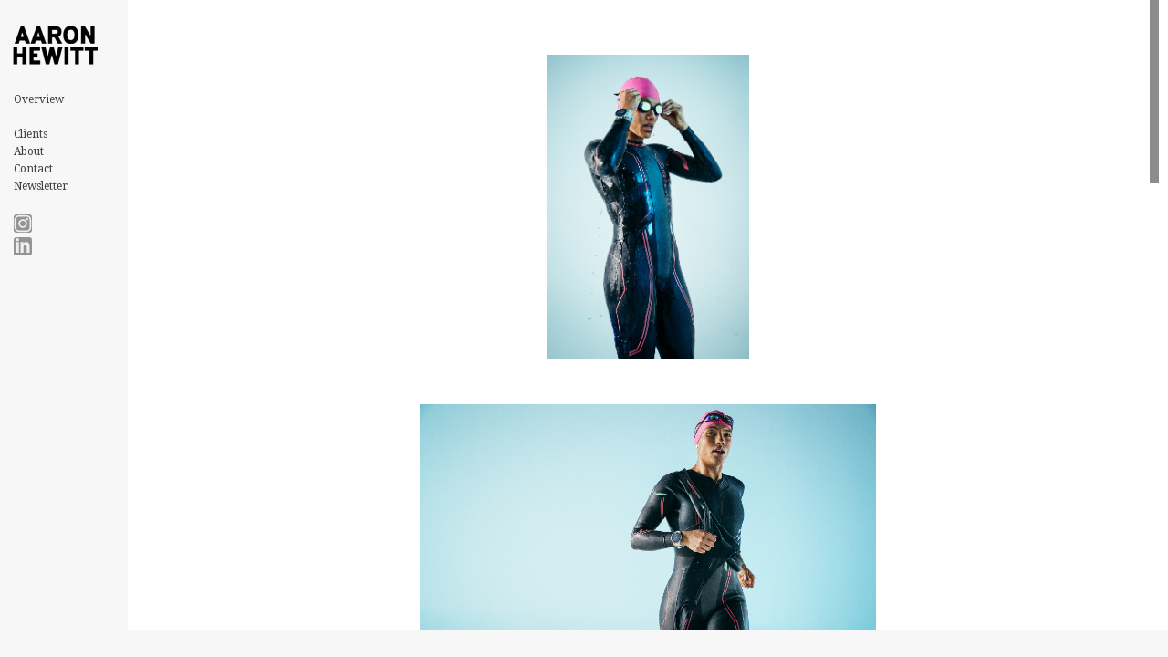

--- FILE ---
content_type: text/html
request_url: https://www.aaronhewittphoto.com/Wahoo-ELMNT-Rival
body_size: 4090
content:
<!DOCTYPE html>
<html lang="en">
<head>
<meta charset="utf-8"/>
<title>Wahoo fitness ELMNT Rival watch campaign, photographed by Aaron Hewitt.   </title>
<!-- software by photofolio.com -->
<meta name="keywords" content="Design x Demo"/>
<meta name="description" content="Vanessa Foerster photographed for the Wahoo ELMNT RIVAL campaign, shot by Aaron Hewitt."/>
<meta name="robots" content="noindex, nofollow">
<link rel="canonical" href="https://aaronhewittphoto.com/Wahoo-ELMNT-Rival"/>
<link rel="icon" href="/pf-media/favicon.ico" type="image/x-icon" />
<meta property="og:title" content="Wahoo fitness ELMNT Rival watch campaign, photographed by Aaron Hewitt.   "/>
<meta property="og:type" content="article"/>
<meta property="og:url" content="https://aaronhewittphoto.com/Wahoo-ELMNT-Rival"/>
<meta property="og:site_name" content="Aaron Hewitt Photo"/>
<meta property="og:description" content="Vanessa Foerster photographed for the Wahoo ELMNT RIVAL campaign, shot by Aaron Hewitt."/>
<link rel="stylesheet" type="text/css" href="/main.css" />
<meta name="pinterest" content="nohover"/>
<!-- Global site tag (gtag.js) - Google Analytics --><script async src="https://www.googletagmanager.com/gtag/js?id=G-P53RT4JG8N"></script><script>window.dataLayer = window.dataLayer || [];function gtag(){dataLayer.push(arguments);}gtag("js", new Date());gtag("config", "G-P53RT4JG8N");</script>
<link rel="prefetch" href="/pf-data/files.json" as="fetch" type="application/json">
<link rel="prefetch" href="/pf-data/layout.json" as="fetch" type="application/json">
<link rel="prefetch" href="/pf-data/media.json" as="fetch" type="application/json">
<link rel="prefetch" href="/pf-data/navbar.json" as="fetch" type="application/json">
<link rel="prefetch" href="/pf-data/sections.json" as="fetch" type="application/json">
<link rel="prefetch" href="/pf-data/settings.json" as="fetch" type="application/json">
<link rel="prefetch" href="/pf-data/designSettings.json" as="fetch" type="application/json">
<link rel="modulepreload" href="https://static.photofolio.com/scripts/dx.js" as="script" type="application/javascript" crossorigin="anonymous">
<link rel="modulepreload" href="https://static.photofolio.com/scripts/webfont2.js" as="script" type="application/javascript" crossorigin="anonymous">
<script type="module">    (async function() {
      const isDevMode = localStorage.getItem('mode') === 'dev'
      const hasSession = JSON.parse(localStorage.getItem('session'))
      const dxFilename = hasSession?.token ? 'dx.admin' : 'dx'
      if(isDevMode) {
        import('https://photofolio-central.s3.us-east-1.amazonaws.com/scripts/webfont2.js')
        .then(() => import('https://photofolio-central.s3.us-east-1.amazonaws.com/scripts/' + dxFilename + '.dev.js'))
          .then(() => {
            console.log('dx.dev and webfont have been loaded sequentially')
          })
          .catch(e => {
            console.log('There was an error while loading dx.dev or webfont2:', e)
          })
      } else {
        import('https://static.photofolio.com/scripts/webfont2.js')
          .then(() => import('https://static.photofolio.com/scripts/' + dxFilename + '.js'))
          .then(() => {
            console.log('dx and webfont have been loaded sequentially')
          })
          .catch(e => {
            console.log('There was an error while loading dx or webfont2:', e)
          })
      }
    })()</script>
</head>
<body>
<noscript>
<header id="header">
	<h1><a href="/">Design X Website</a></h1>
</header>
<nav id="menu">
	<a href="/About/1/">About</a>
	<a href="/Clients/1/">Clients</a>
	<a href="/Contact/1/">Contact</a>
	<a href="/Overview/1/">Overview</a>
	<a href="https://instagram.com/aaronhewittphoto/" target="_blank">Instagram</a>
	<a href="https://confirmsubscription.com/h/i/0C7A7A816C803390" target="_blank">Newsletter</a>
	<a href="/Adi-Hoops/1/">Adi Hoops</a>
	<a href="/Kwebnah/1/">Kwebnah</a>
	<a href="/PDX-Cycle-Series/1/">PDX Cycle Series</a>
	<a href="https://www.linkedin.com/in/aaron-hewitt-6551577/" target="_blank">LinkedIn</a>
</nav>
<article id="content">
PROTECTED CONTENT</article>
<nav id="navbar">
1 of 6 <a href="/Wahoo-ELMNT-Rival/2">next</a>
</nav>
</noscript>
</body>
</html>


--- FILE ---
content_type: text/css
request_url: https://www.aaronhewittphoto.com/main.css
body_size: 27739
content:
*{
    margin:0;
    padding:0;
    border:none;
  }

  html,body{
    width:100%;
    height:100%;
    overflow:hidden;
    -webkit-text-size-adjust:100%;
  }

  body{
    text-rendering:optimizeLegibility;
    font-family:'Helvetica Neue','Helvetica','Arial',sans-serif;
  }

  cite,var,address {
    font-style:normal;
  }

  input:focus,select:focus,textarea:focus,button:focus{
    outline:none;
  }

  textarea{
    resize:none;
  }

  

  .image,.video{
    width:80%;
    height:80%;
  }

  #idSiteMeterHREF{
    position:absolute;
    height:0;
    width:0;
  }

  body > iframe{
    position:absolute;
    height:0;
    width:0;
  }

  .scrollbar-measure {
    width: 100px;
    height: 100px;
    overflow: scroll;
    position: absolute;
    top: -9999px;
  }

  /*!
   * Quill Editor v1.3.2
   * https://quilljs.com/
   * Copyright (c) 2014, Jason Chen
   * Copyright (c) 2013, salesforce.com
   */
  .ql-container {
    box-sizing: border-box;
    font-family: Helvetica, Arial, sans-serif;
    font-size: 13px;
    height: 100%;
    margin: 0px;
    position: relative;
  }
  .ql-container.ql-disabled .ql-tooltip {
    visibility: hidden;
  }
  .ql-container.ql-disabled .ql-editor ul[data-checked] > li::before {
    pointer-events: none;
  }
  .ql-clipboard {
    left: -100000px;
    height: 1px;
    overflow-y: hidden;
    position: absolute;
    top: 50%;
  }
  .ql-clipboard p {
    margin: 0;
    padding: 0;
  }
  .ql-editor {
    box-sizing: border-box;
    line-height: 1.42;
    outline: none;
    overflow-y: auto;
    tab-size: 4;
    -moz-tab-size: 4;
    text-align: left;
    white-space: pre-wrap;
    word-wrap: break-word;
  }
  .ql-editor > * {
    cursor: text;
  }
  .ql-editor p,
  .ql-editor ol,
  .ql-editor ul,
  .ql-editor pre,
  .ql-editor blockquote,
  .ql-editor h1,
  .ql-editor h2,
  .ql-editor h3,
  .ql-editor h4,
  .ql-editor h5,
  .ql-editor h6 {
    margin: 0;
    padding: 0;
    counter-reset: list-1 list-2 list-3 list-4 list-5 list-6 list-7 list-8 list-9;
  }
  .ql-editor ol,
  .ql-editor ul {
    padding-left: 1.5em;
  }
  .ql-editor ol > li,
  .ql-editor ul > li {
    list-style-type: none;
  }
  .ql-editor ul > li::before {
    content: '\2022';
  }
  .ql-editor ul[data-checked=true],
  .ql-editor ul[data-checked=false] {
    pointer-events: none;
  }
  .ql-editor ul[data-checked=true] > li *,
  .ql-editor ul[data-checked=false] > li * {
    pointer-events: all;
  }
  .ql-editor ul[data-checked=true] > li::before,
  .ql-editor ul[data-checked=false] > li::before {
    color: #777;
    cursor: pointer;
    pointer-events: all;
  }
  .ql-editor ul[data-checked=true] > li::before {
    content: '\2611';
  }
  .ql-editor ul[data-checked=false] > li::before {
    content: '\2610';
  }
  .ql-editor li::before {
    display: inline-block;
    white-space: nowrap;
    width: 1.2em;
  }
  .ql-editor li:not(.ql-direction-rtl)::before {
    margin-left: -1.5em;
    margin-right: 0.3em;
    text-align: right;
  }
  .ql-editor li.ql-direction-rtl::before {
    margin-left: 0.3em;
    margin-right: -1.5em;
  }
  .ql-editor ol li:not(.ql-direction-rtl),
  .ql-editor ul li:not(.ql-direction-rtl) {
    padding-left: 1.5em;
  }
  .ql-editor ol li.ql-direction-rtl,
  .ql-editor ul li.ql-direction-rtl {
    padding-right: 1.5em;
  }
  .ql-editor ol li {
    counter-reset: list-1 list-2 list-3 list-4 list-5 list-6 list-7 list-8 list-9;
    counter-increment: list-0;
  }
  .ql-editor ol li:before {
    content: counter(list-0, decimal) '. ';
  }
  .ql-editor ol li.ql-indent-1 {
    counter-increment: list-1;
  }
  .ql-editor ol li.ql-indent-1:before {
    content: counter(list-1, lower-alpha) '. ';
  }
  .ql-editor ol li.ql-indent-1 {
    counter-reset: list-2 list-3 list-4 list-5 list-6 list-7 list-8 list-9;
  }
  .ql-editor ol li.ql-indent-2 {
    counter-increment: list-2;
  }
  .ql-editor ol li.ql-indent-2:before {
    content: counter(list-2, lower-roman) '. ';
  }
  .ql-editor ol li.ql-indent-2 {
    counter-reset: list-3 list-4 list-5 list-6 list-7 list-8 list-9;
  }
  .ql-editor ol li.ql-indent-3 {
    counter-increment: list-3;
  }
  .ql-editor ol li.ql-indent-3:before {
    content: counter(list-3, decimal) '. ';
  }
  .ql-editor ol li.ql-indent-3 {
    counter-reset: list-4 list-5 list-6 list-7 list-8 list-9;
  }
  .ql-editor ol li.ql-indent-4 {
    counter-increment: list-4;
  }
  .ql-editor ol li.ql-indent-4:before {
    content: counter(list-4, lower-alpha) '. ';
  }
  .ql-editor ol li.ql-indent-4 {
    counter-reset: list-5 list-6 list-7 list-8 list-9;
  }
  .ql-editor ol li.ql-indent-5 {
    counter-increment: list-5;
  }
  .ql-editor ol li.ql-indent-5:before {
    content: counter(list-5, lower-roman) '. ';
  }
  .ql-editor ol li.ql-indent-5 {
    counter-reset: list-6 list-7 list-8 list-9;
  }
  .ql-editor ol li.ql-indent-6 {
    counter-increment: list-6;
  }
  .ql-editor ol li.ql-indent-6:before {
    content: counter(list-6, decimal) '. ';
  }
  .ql-editor ol li.ql-indent-6 {
    counter-reset: list-7 list-8 list-9;
  }
  .ql-editor ol li.ql-indent-7 {
    counter-increment: list-7;
  }
  .ql-editor ol li.ql-indent-7:before {
    content: counter(list-7, lower-alpha) '. ';
  }
  .ql-editor ol li.ql-indent-7 {
    counter-reset: list-8 list-9;
  }
  .ql-editor ol li.ql-indent-8 {
    counter-increment: list-8;
  }
  .ql-editor ol li.ql-indent-8:before {
    content: counter(list-8, lower-roman) '. ';
  }
  .ql-editor ol li.ql-indent-8 {
    counter-reset: list-9;
  }
  .ql-editor ol li.ql-indent-9 {
    counter-increment: list-9;
  }
  .ql-editor ol li.ql-indent-9:before {
    content: counter(list-9, decimal) '. ';
  }
  .ql-editor .ql-indent-1:not(.ql-direction-rtl) {
    padding-left: 3em;
  }
  .ql-editor li.ql-indent-1:not(.ql-direction-rtl) {
    padding-left: 4.5em;
  }
  .ql-editor .ql-indent-1.ql-direction-rtl.ql-align-right {
    padding-right: 3em;
  }
  .ql-editor li.ql-indent-1.ql-direction-rtl.ql-align-right {
    padding-right: 4.5em;
  }
  .ql-editor .ql-indent-2:not(.ql-direction-rtl) {
    padding-left: 6em;
  }
  .ql-editor li.ql-indent-2:not(.ql-direction-rtl) {
    padding-left: 7.5em;
  }
  .ql-editor .ql-indent-2.ql-direction-rtl.ql-align-right {
    padding-right: 6em;
  }
  .ql-editor li.ql-indent-2.ql-direction-rtl.ql-align-right {
    padding-right: 7.5em;
  }
  .ql-editor .ql-indent-3:not(.ql-direction-rtl) {
    padding-left: 9em;
  }
  .ql-editor li.ql-indent-3:not(.ql-direction-rtl) {
    padding-left: 10.5em;
  }
  .ql-editor .ql-indent-3.ql-direction-rtl.ql-align-right {
    padding-right: 9em;
  }
  .ql-editor li.ql-indent-3.ql-direction-rtl.ql-align-right {
    padding-right: 10.5em;
  }
  .ql-editor .ql-indent-4:not(.ql-direction-rtl) {
    padding-left: 12em;
  }
  .ql-editor li.ql-indent-4:not(.ql-direction-rtl) {
    padding-left: 13.5em;
  }
  .ql-editor .ql-indent-4.ql-direction-rtl.ql-align-right {
    padding-right: 12em;
  }
  .ql-editor li.ql-indent-4.ql-direction-rtl.ql-align-right {
    padding-right: 13.5em;
  }
  .ql-editor .ql-indent-5:not(.ql-direction-rtl) {
    padding-left: 15em;
  }
  .ql-editor li.ql-indent-5:not(.ql-direction-rtl) {
    padding-left: 16.5em;
  }
  .ql-editor .ql-indent-5.ql-direction-rtl.ql-align-right {
    padding-right: 15em;
  }
  .ql-editor li.ql-indent-5.ql-direction-rtl.ql-align-right {
    padding-right: 16.5em;
  }
  .ql-editor .ql-indent-6:not(.ql-direction-rtl) {
    padding-left: 18em;
  }
  .ql-editor li.ql-indent-6:not(.ql-direction-rtl) {
    padding-left: 19.5em;
  }
  .ql-editor .ql-indent-6.ql-direction-rtl.ql-align-right {
    padding-right: 18em;
  }
  .ql-editor li.ql-indent-6.ql-direction-rtl.ql-align-right {
    padding-right: 19.5em;
  }
  .ql-editor .ql-indent-7:not(.ql-direction-rtl) {
    padding-left: 21em;
  }
  .ql-editor li.ql-indent-7:not(.ql-direction-rtl) {
    padding-left: 22.5em;
  }
  .ql-editor .ql-indent-7.ql-direction-rtl.ql-align-right {
    padding-right: 21em;
  }
  .ql-editor li.ql-indent-7.ql-direction-rtl.ql-align-right {
    padding-right: 22.5em;
  }
  .ql-editor .ql-indent-8:not(.ql-direction-rtl) {
    padding-left: 24em;
  }
  .ql-editor li.ql-indent-8:not(.ql-direction-rtl) {
    padding-left: 25.5em;
  }
  .ql-editor .ql-indent-8.ql-direction-rtl.ql-align-right {
    padding-right: 24em;
  }
  .ql-editor li.ql-indent-8.ql-direction-rtl.ql-align-right {
    padding-right: 25.5em;
  }
  .ql-editor .ql-indent-9:not(.ql-direction-rtl) {
    padding-left: 27em;
  }
  .ql-editor li.ql-indent-9:not(.ql-direction-rtl) {
    padding-left: 28.5em;
  }
  .ql-editor .ql-indent-9.ql-direction-rtl.ql-align-right {
    padding-right: 27em;
  }
  .ql-editor li.ql-indent-9.ql-direction-rtl.ql-align-right {
    padding-right: 28.5em;
  }
  .ql-editor .ql-video {
    display: block;
    max-width: 100%;
  }
  .ql-editor .ql-video.ql-align-center {
    margin: 0 auto;
  }
  .ql-editor .ql-video.ql-align-right {
    margin: 0 0 0 auto;
  }
  .ql-editor .ql-bg-black {
    background-color: #000;
  }
  .ql-editor .ql-bg-red {
    background-color: #e60000;
  }
  .ql-editor .ql-bg-orange {
    background-color: #f90;
  }
  .ql-editor .ql-bg-yellow {
    background-color: #ff0;
  }
  .ql-editor .ql-bg-green {
    background-color: #008a00;
  }
  .ql-editor .ql-bg-blue {
    background-color: #06c;
  }
  .ql-editor .ql-bg-purple {
    background-color: #93f;
  }
  .ql-editor .ql-color-white {
    color: #fff;
  }
  .ql-editor .ql-color-red {
    color: #e60000;
  }
  .ql-editor .ql-color-orange {
    color: #f90;
  }
  .ql-editor .ql-color-yellow {
    color: #ff0;
  }
  .ql-editor .ql-color-green {
    color: #008a00;
  }
  .ql-editor .ql-color-blue {
    color: #06c;
  }
  .ql-editor .ql-color-purple {
    color: #93f;
  }
  .ql-editor .ql-font-serif {
    font-family: Georgia, Times New Roman, serif;
  }
  .ql-editor .ql-font-monospace {
    font-family: Monaco, Courier New, monospace;
  }
  .ql-editor .ql-size-small {
    font-size: 0.75em;
  }
  .ql-editor .ql-size-large {
    font-size: 1.5em;
  }
  .ql-editor .ql-size-huge {
    font-size: 2.5em;
  }
  .ql-editor .ql-direction-rtl {
    direction: rtl;
    text-align: inherit;
  }
  .ql-editor .ql-align-center {
    text-align: center;
  }
  .ql-editor .ql-align-justify {
    text-align: justify;
  }
  .ql-editor .ql-align-right {
    text-align: right;
  }
  .ql-editor .ql-embed-selected {
    border: 2px solid #777;
    user-select: none;
  }
  .ql-editor.ql-blank::before {
    color: rgba(0,0,0,0.6);
    content: attr(data-placeholder);
    font-style: italic;
    left: 15px;
    pointer-events: none;
    position: absolute;
    right: 15px;
  }
  .ql-snow.ql-toolbar:after,
  .ql-snow .ql-toolbar:after {
    clear: both;
    content: '';
    display: table;
  }
  .ql-snow.ql-toolbar button,
  .ql-snow .ql-toolbar button {
    background: none;
    border: none;
    cursor: pointer;
    display: inline-block;
    float: left;
    height: 14px;
    width: 16px;
  }
  .ql-snow.ql-toolbar button svg,
  .ql-snow .ql-toolbar button svg {
    float: left;
    height: 100%;
  }
  .ql-snow.ql-toolbar button:active:hover,
  .ql-snow .ql-toolbar button:active:hover {
    outline: none;
  }
  .ql-snow.ql-toolbar input.ql-image[type=file],
  .ql-snow .ql-toolbar input.ql-image[type=file] {
    display: none;
  }
  .ql-snow.ql-toolbar button:hover,
  .ql-snow .ql-toolbar button:hover,
  .ql-snow.ql-toolbar button:focus,
  .ql-snow .ql-toolbar button:focus,
  .ql-snow.ql-toolbar button.ql-active,
  .ql-snow .ql-toolbar button.ql-active,
  .ql-snow.ql-toolbar .ql-picker-label:hover,
  .ql-snow .ql-toolbar .ql-picker-label:hover,
  .ql-snow.ql-toolbar .ql-picker-label.ql-active,
  .ql-snow .ql-toolbar .ql-picker-label.ql-active,
  .ql-snow.ql-toolbar .ql-picker-item:hover,
  .ql-snow .ql-toolbar .ql-picker-item:hover,
  .ql-snow.ql-toolbar .ql-picker-item.ql-selected,
  .ql-snow .ql-toolbar .ql-picker-item.ql-selected {
    color: #06c;
  }
  .ql-snow.ql-toolbar button:hover .ql-fill,
  .ql-snow .ql-toolbar button:hover .ql-fill,
  .ql-snow.ql-toolbar button:focus .ql-fill,
  .ql-snow .ql-toolbar button:focus .ql-fill,
  .ql-snow.ql-toolbar button.ql-active .ql-fill,
  .ql-snow .ql-toolbar button.ql-active .ql-fill,
  .ql-snow.ql-toolbar .ql-picker-label:hover .ql-fill,
  .ql-snow .ql-toolbar .ql-picker-label:hover .ql-fill,
  .ql-snow.ql-toolbar .ql-picker-label.ql-active .ql-fill,
  .ql-snow .ql-toolbar .ql-picker-label.ql-active .ql-fill,
  .ql-snow.ql-toolbar .ql-picker-item:hover .ql-fill,
  .ql-snow .ql-toolbar .ql-picker-item:hover .ql-fill,
  .ql-snow.ql-toolbar .ql-picker-item.ql-selected .ql-fill,
  .ql-snow .ql-toolbar .ql-picker-item.ql-selected .ql-fill,
  .ql-snow.ql-toolbar button:hover .ql-stroke.ql-fill,
  .ql-snow .ql-toolbar button:hover .ql-stroke.ql-fill,
  .ql-snow.ql-toolbar button:focus .ql-stroke.ql-fill,
  .ql-snow .ql-toolbar button:focus .ql-stroke.ql-fill,
  .ql-snow.ql-toolbar button.ql-active .ql-stroke.ql-fill,
  .ql-snow .ql-toolbar button.ql-active .ql-stroke.ql-fill,
  .ql-snow.ql-toolbar .ql-picker-label:hover .ql-stroke.ql-fill,
  .ql-snow .ql-toolbar .ql-picker-label:hover .ql-stroke.ql-fill,
  .ql-snow.ql-toolbar .ql-picker-label.ql-active .ql-stroke.ql-fill,
  .ql-snow .ql-toolbar .ql-picker-label.ql-active .ql-stroke.ql-fill,
  .ql-snow.ql-toolbar .ql-picker-item:hover .ql-stroke.ql-fill,
  .ql-snow .ql-toolbar .ql-picker-item:hover .ql-stroke.ql-fill,
  .ql-snow.ql-toolbar .ql-picker-item.ql-selected .ql-stroke.ql-fill,
  .ql-snow .ql-toolbar .ql-picker-item.ql-selected .ql-stroke.ql-fill {
    fill: #06c;
  }
  .ql-snow.ql-toolbar button:hover .ql-stroke,
  .ql-snow .ql-toolbar button:hover .ql-stroke,
  .ql-snow.ql-toolbar button:focus .ql-stroke,
  .ql-snow .ql-toolbar button:focus .ql-stroke,
  .ql-snow.ql-toolbar button.ql-active .ql-stroke,
  .ql-snow .ql-toolbar button.ql-active .ql-stroke,
  .ql-snow.ql-toolbar .ql-picker-label:hover .ql-stroke,
  .ql-snow .ql-toolbar .ql-picker-label:hover .ql-stroke,
  .ql-snow.ql-toolbar .ql-picker-label.ql-active .ql-stroke,
  .ql-snow .ql-toolbar .ql-picker-label.ql-active .ql-stroke,
  .ql-snow.ql-toolbar .ql-picker-item:hover .ql-stroke,
  .ql-snow .ql-toolbar .ql-picker-item:hover .ql-stroke,
  .ql-snow.ql-toolbar .ql-picker-item.ql-selected .ql-stroke,
  .ql-snow .ql-toolbar .ql-picker-item.ql-selected .ql-stroke,
  .ql-snow.ql-toolbar button:hover .ql-stroke-miter,
  .ql-snow .ql-toolbar button:hover .ql-stroke-miter,
  .ql-snow.ql-toolbar button:focus .ql-stroke-miter,
  .ql-snow .ql-toolbar button:focus .ql-stroke-miter,
  .ql-snow.ql-toolbar button.ql-active .ql-stroke-miter,
  .ql-snow .ql-toolbar button.ql-active .ql-stroke-miter,
  .ql-snow.ql-toolbar .ql-picker-label:hover .ql-stroke-miter,
  .ql-snow .ql-toolbar .ql-picker-label:hover .ql-stroke-miter,
  .ql-snow.ql-toolbar .ql-picker-label.ql-active .ql-stroke-miter,
  .ql-snow .ql-toolbar .ql-picker-label.ql-active .ql-stroke-miter,
  .ql-snow.ql-toolbar .ql-picker-item:hover .ql-stroke-miter,
  .ql-snow .ql-toolbar .ql-picker-item:hover .ql-stroke-miter,
  .ql-snow.ql-toolbar .ql-picker-item.ql-selected .ql-stroke-miter,
  .ql-snow .ql-toolbar .ql-picker-item.ql-selected .ql-stroke-miter {
    stroke: #06c;
  }
  @media (pointer: coarse) {
    .ql-snow.ql-toolbar button:hover:not(.ql-active),
    .ql-snow .ql-toolbar button:hover:not(.ql-active) {
      color: #444;
    }
    .ql-snow.ql-toolbar button:hover:not(.ql-active) .ql-fill,
    .ql-snow .ql-toolbar button:hover:not(.ql-active) .ql-fill,
    .ql-snow.ql-toolbar button:hover:not(.ql-active) .ql-stroke.ql-fill,
    .ql-snow .ql-toolbar button:hover:not(.ql-active) .ql-stroke.ql-fill {
      fill: #444;
    }
    .ql-snow.ql-toolbar button:hover:not(.ql-active) .ql-stroke,
    .ql-snow .ql-toolbar button:hover:not(.ql-active) .ql-stroke,
    .ql-snow.ql-toolbar button:hover:not(.ql-active) .ql-stroke-miter,
    .ql-snow .ql-toolbar button:hover:not(.ql-active) .ql-stroke-miter {
      stroke: #444;
    }
  }
  .ql-snow {
    box-sizing: border-box;
  }
  .ql-snow * {
    box-sizing: border-box;
  }
  .ql-snow .ql-hidden {
    display: none;
  }
  .ql-snow .ql-out-bottom,
  .ql-snow .ql-out-top {
    visibility: hidden;
  }
  .ql-snow .ql-tooltip {
    position: absolute;
    transform: translateY(10px);
  }
  .ql-snow .ql-tooltip a {
    cursor: pointer;
    text-decoration: none;
  }
  .ql-snow .ql-tooltip.ql-flip {
    transform: translateY(-10px);
  }
  .ql-snow .ql-formats {
    display: inline-block;
    vertical-align: middle;
  }
  .ql-snow .ql-formats:after {
    clear: both;
    content: '';
    display: table;
  }
  .ql-snow .ql-stroke {
    fill: none;
    stroke: #444;
    stroke-linecap: round;
    stroke-linejoin: round;
    stroke-width: 2;
  }
  .ql-snow .ql-stroke-miter {
    fill: none;
    stroke: #444;
    stroke-miterlimit: 10;
    stroke-width: 2;
  }
  .ql-snow .ql-fill,
  .ql-snow .ql-stroke.ql-fill {
    fill: #444;
  }
  .ql-snow .ql-empty {
    fill: none;
  }
  .ql-snow .ql-even {
    fill-rule: evenodd;
  }
  .ql-snow .ql-thin,
  .ql-snow .ql-stroke.ql-thin {
    stroke-width: 1;
  }
  .ql-snow .ql-transparent {
    opacity: 0.4;
  }
  .ql-snow .ql-direction svg:last-child {
    display: none;
  }
  .ql-snow .ql-direction.ql-active svg:last-child {
    display: inline;
  }
  .ql-snow .ql-direction.ql-active svg:first-child {
    display: none;
  }
  .ql-snow .ql-editor h1 {
    font-size: 2em;
  }
  .ql-snow .ql-editor h2 {
    font-size: 1.5em;
  }
  .ql-snow .ql-editor h3 {
    font-size: 1.17em;
  }
  .ql-snow .ql-editor h4 {
    font-size: 1em;
  }
  .ql-snow .ql-editor h5 {
    font-size: 0.83em;
  }
  .ql-snow .ql-editor h6 {
    font-size: 0.67em;
  }
  .ql-snow .ql-editor a {
    text-decoration: underline;
  }
  .ql-editor blockquote {
    border-left: 4px solid #ccc;
    margin-bottom: 5px;
    margin-top: 5px;
    padding-left: 16px !important;
  }
  .ql-snow .ql-editor code,
  .ql-snow .ql-editor pre {
    background-color: #f0f0f0;
    border-radius: 3px;
  }
  .ql-snow .ql-editor pre {
    white-space: pre-wrap;
    margin-bottom: 5px;
    margin-top: 5px;
    padding: 5px 10px;
  }
  .ql-snow .ql-editor code {
    font-size: 85%;
    padding: 2px 4px;
  }
  .ql-snow .ql-editor pre.ql-syntax {
    background-color: #23241f;
    color: #f8f8f2;
    overflow: visible;
  }
  .ql-snow .ql-editor img {
    max-width: 100%;
  }
  .ql-snow .ql-picker {
    color: #444;
    display: inline-block;
    float: left;
    font-size: 14px;
    font-weight: 500;
    height: 24px;
    position: relative;
    vertical-align: middle;
  }
  .ql-snow .ql-picker-label {
    cursor: pointer;
    display: inline-block;
    height: 100%;
    padding-left: 8px;
    padding-right: 2px;
    position: relative;
    width: 100%;
  }
  .ql-snow .ql-picker-label::before {
    display: inline-block;
    line-height: 22px;
  }
  .ql-snow .ql-picker-options {
    background-color: #fff;
    display: none;
    min-width: 100%;
    padding: 4px 8px;
    position: absolute;
    white-space: nowrap;
  }
  .ql-snow .ql-picker-options .ql-picker-item {
    cursor: pointer;
    display: block;
    padding-bottom: 5px;
    padding-top: 5px;
  }
  .ql-snow .ql-picker.ql-expanded .ql-picker-label {
    color: #ccc;
    z-index: 2;
  }
  .ql-snow .ql-picker.ql-expanded .ql-picker-label .ql-fill {
    fill: #ccc;
  }
  .ql-snow .ql-picker.ql-expanded .ql-picker-label .ql-stroke {
    stroke: #ccc;
  }
  .ql-snow .ql-picker.ql-expanded .ql-picker-options {
    display: block;
    margin-top: -1px;
    top: 100%;
    z-index: 1;
  }
  .ql-snow .ql-color-picker,
  .ql-snow .ql-icon-picker {
    width: 28px;
  }
  .ql-snow .ql-color-picker .ql-picker-label,
  .ql-snow .ql-icon-picker .ql-picker-label {
    padding: 2px 4px;
  }
  .ql-snow .ql-color-picker .ql-picker-label svg,
  .ql-snow .ql-icon-picker .ql-picker-label svg {
    right: 4px;
  }
  .ql-snow .ql-icon-picker .ql-picker-options {
    padding: 4px 0px;
  }
  .ql-snow .ql-icon-picker .ql-picker-item {
    height: 24px;
    width: 24px;
    padding: 2px 4px;
  }
  .ql-snow .ql-color-picker .ql-picker-options {
    padding: 3px 5px;
    width: 152px;
  }
  .ql-snow .ql-color-picker .ql-picker-item {
    border: 1px solid transparent;
    float: left;
    height: 16px;
    margin: 2px;
    padding: 0px;
    width: 16px;
  }
  .ql-snow .ql-picker:not(.ql-color-picker):not(.ql-icon-picker) svg {
    position: absolute;
    margin-top: -9px;
    right: 0;
    top: 50%;
    width: 18px;
  }
  .ql-snow .ql-picker.ql-header .ql-picker-label[data-label]:not([data-label=''])::before,
  .ql-snow .ql-picker.ql-font .ql-picker-label[data-label]:not([data-label=''])::before,
  .ql-snow .ql-picker.ql-size .ql-picker-label[data-label]:not([data-label=''])::before,
  .ql-snow .ql-picker.ql-header .ql-picker-item[data-label]:not([data-label=''])::before,
  .ql-snow .ql-picker.ql-font .ql-picker-item[data-label]:not([data-label=''])::before,
  .ql-snow .ql-picker.ql-size .ql-picker-item[data-label]:not([data-label=''])::before {
    content: attr(data-label);
  }
  .ql-snow .ql-picker.ql-header {
    width: 98px;
  }
  .ql-snow .ql-picker.ql-header .ql-picker-label::before,
  .ql-snow .ql-picker.ql-header .ql-picker-item::before {
    content: 'Normal';
  }
  .ql-snow .ql-picker.ql-header .ql-picker-label[data-value="1"]::before,
  .ql-snow .ql-picker.ql-header .ql-picker-item[data-value="1"]::before {
    content: 'Heading 1';
  }
  .ql-snow .ql-picker.ql-header .ql-picker-label[data-value="2"]::before,
  .ql-snow .ql-picker.ql-header .ql-picker-item[data-value="2"]::before {
    content: 'Heading 2';
  }
  .ql-snow .ql-picker.ql-header .ql-picker-label[data-value="3"]::before,
  .ql-snow .ql-picker.ql-header .ql-picker-item[data-value="3"]::before {
    content: 'Heading 3';
  }
  .ql-snow .ql-picker.ql-header .ql-picker-label[data-value="4"]::before,
  .ql-snow .ql-picker.ql-header .ql-picker-item[data-value="4"]::before {
    content: 'Heading 4';
  }
  .ql-snow .ql-picker.ql-header .ql-picker-label[data-value="5"]::before,
  .ql-snow .ql-picker.ql-header .ql-picker-item[data-value="5"]::before {
    content: 'Heading 5';
  }
  .ql-snow .ql-picker.ql-header .ql-picker-label[data-value="6"]::before,
  .ql-snow .ql-picker.ql-header .ql-picker-item[data-value="6"]::before {
    content: 'Heading 6';
  }
  .ql-snow .ql-picker.ql-header .ql-picker-item[data-value="1"]::before {
    font-size: 2em;
  }
  .ql-snow .ql-picker.ql-header .ql-picker-item[data-value="2"]::before {
    font-size: 1.5em;
  }
  .ql-snow .ql-picker.ql-header .ql-picker-item[data-value="3"]::before {
    font-size: 1.17em;
  }
  .ql-snow .ql-picker.ql-header .ql-picker-item[data-value="4"]::before {
    font-size: 1em;
  }
  .ql-snow .ql-picker.ql-header .ql-picker-item[data-value="5"]::before {
    font-size: 0.83em;
  }
  .ql-snow .ql-picker.ql-header .ql-picker-item[data-value="6"]::before {
    font-size: 0.67em;
  }
  .ql-snow .ql-picker.ql-font {
    width: 108px;
  }
  .ql-snow .ql-picker.ql-font .ql-picker-label::before,
  .ql-snow .ql-picker.ql-font .ql-picker-item::before {
    content: 'Sans Serif';
  }
  .ql-snow .ql-picker.ql-font .ql-picker-label[data-value=serif]::before,
  .ql-snow .ql-picker.ql-font .ql-picker-item[data-value=serif]::before {
    content: 'Serif';
  }
  .ql-snow .ql-picker.ql-font .ql-picker-label[data-value=monospace]::before,
  .ql-snow .ql-picker.ql-font .ql-picker-item[data-value=monospace]::before {
    content: 'Monospace';
  }
  .ql-snow .ql-picker.ql-font .ql-picker-item[data-value=serif]::before {
    font-family: Georgia, Times New Roman, serif;
  }
  .ql-snow .ql-picker.ql-font .ql-picker-item[data-value=monospace]::before {
    font-family: Monaco, Courier New, monospace;
  }
  .ql-snow .ql-picker.ql-size {
    width: 98px;
  }
  .ql-snow .ql-picker.ql-size .ql-picker-label::before,
  .ql-snow .ql-picker.ql-size .ql-picker-item::before {
    content: 'Normal';
  }
  .ql-snow .ql-picker.ql-size .ql-picker-label[data-value=small]::before,
  .ql-snow .ql-picker.ql-size .ql-picker-item[data-value=small]::before {
    content: 'Small';
  }
  .ql-snow .ql-picker.ql-size .ql-picker-label[data-value=large]::before,
  .ql-snow .ql-picker.ql-size .ql-picker-item[data-value=large]::before {
    content: 'Large';
  }
  .ql-snow .ql-picker.ql-size .ql-picker-label[data-value=huge]::before,
  .ql-snow .ql-picker.ql-size .ql-picker-item[data-value=huge]::before {
    content: 'Huge';
  }
  .ql-snow .ql-picker.ql-size .ql-picker-item[data-value=small]::before {
    font-size: 10px;
  }
  .ql-snow .ql-picker.ql-size .ql-picker-item[data-value=large]::before {
    font-size: 18px;
  }
  .ql-snow .ql-picker.ql-size .ql-picker-item[data-value=huge]::before {
    font-size: 32px;
  }
  .ql-snow .ql-color-picker.ql-background .ql-picker-item {
    background-color: #fff;
  }
  .ql-snow .ql-color-picker.ql-color .ql-picker-item {
    background-color: #000;
  }
  .ql-toolbar.ql-snow {
    box-sizing: border-box;
    font-family: 'Helvetica Neue', 'Helvetica', 'Arial', sans-serif;
    padding: 2px 15px;
  }
  .ql-toolbar.ql-snow .ql-formats {
    margin-right: 0px;
  }
  .ql-toolbar.ql-snow .ql-picker-label {
    border: 1px solid transparent;
  }
  .ql-toolbar.ql-snow .ql-picker-options {
    border: 1px solid transparent;
    box-shadow: rgba(0,0,0,0.2) 0 2px 8px;
  }
  .ql-toolbar.ql-snow .ql-picker.ql-expanded .ql-picker-label {
    border-color: #ccc;
  }
  .ql-toolbar.ql-snow .ql-picker.ql-expanded .ql-picker-options {
    border-color: #ccc;
  }
  .ql-toolbar.ql-snow .ql-color-picker .ql-picker-item.ql-selected,
  .ql-toolbar.ql-snow .ql-color-picker .ql-picker-item:hover {
    border-color: #000;
  }
  .ql-toolbar.ql-snow + .ql-container.ql-snow {
    border-top: 0px;
  }
  .ql-snow .ql-tooltip {
    background-color: #fff;
    border: 1px solid #ccc;
    box-shadow: 0px 0px 5px #ddd;
    color: #444;
    padding: 5px 12px;
    white-space: nowrap;
  }
  .ql-snow .ql-tooltip::before {
    content: "Visit URL:";
    line-height: 26px;
    margin-right: 8px;
  }
  .ql-snow .ql-tooltip input[type=text] {
    display: none;
    border: 1px solid #ccc;
    font-size: 13px;
    height: 26px;
    margin: 0px;
    padding: 3px 5px;
    width: 170px;
  }
  .ql-snow .ql-tooltip a.ql-preview {
    display: inline-block;
    max-width: 200px;
    overflow-x: hidden;
    text-overflow: ellipsis;
    vertical-align: top;
  }
  .ql-snow .ql-tooltip a.ql-action::after {
    border-right: 1px solid #ccc;
    content: 'Edit';
    margin-left: 16px;
    padding-right: 8px;
  }
  .ql-snow .ql-tooltip a.ql-remove::before {
    content: 'Remove';
    margin-left: 8px;
  }
  .ql-snow .ql-tooltip a {
    line-height: 26px;
  }
  .ql-snow .ql-tooltip.ql-editing a.ql-preview,
  .ql-snow .ql-tooltip.ql-editing a.ql-remove {
    display: none;
  }
  .ql-snow .ql-tooltip.ql-editing input[type=text] {
    display: inline-block;
  }
  .ql-snow .ql-tooltip.ql-editing a.ql-action::after {
    border-right: 0px;
    content: 'Save';
    padding-right: 0px;
  }
  .ql-snow .ql-tooltip[data-mode=link]::before {
    content: "Enter link:";
  }
  .ql-snow .ql-tooltip[data-mode=formula]::before {
    content: "Enter formula:";
  }
  .ql-snow .ql-tooltip[data-mode=video]::before {
    content: "Enter video:";
  }
  .ql-snow a {
    color: #06c;
  }
  .ql-container.ql-snow {
  }

  .dx_page_text{
    white-space:pre-wrap;
  }

  .dx_page_text ul{
    padding-left:25px;
  }

  .dx_placeholder_input::-webkit-input-placeholder{
     color:#555555;
  }

  .dx_placeholder_input::-moz-placeholder{
    color:#555555;
  }

  .dx_placeholder_input:-ms-input-placeholder{
     color:#555555;
  }

  body{
    background-color:#F7F7F7;
    color:#3B3B3B;
  }

  .ql-editor a {
    color:#3B3B3B;
  }

  .AdminView {
    filter: none;
  }

  
  